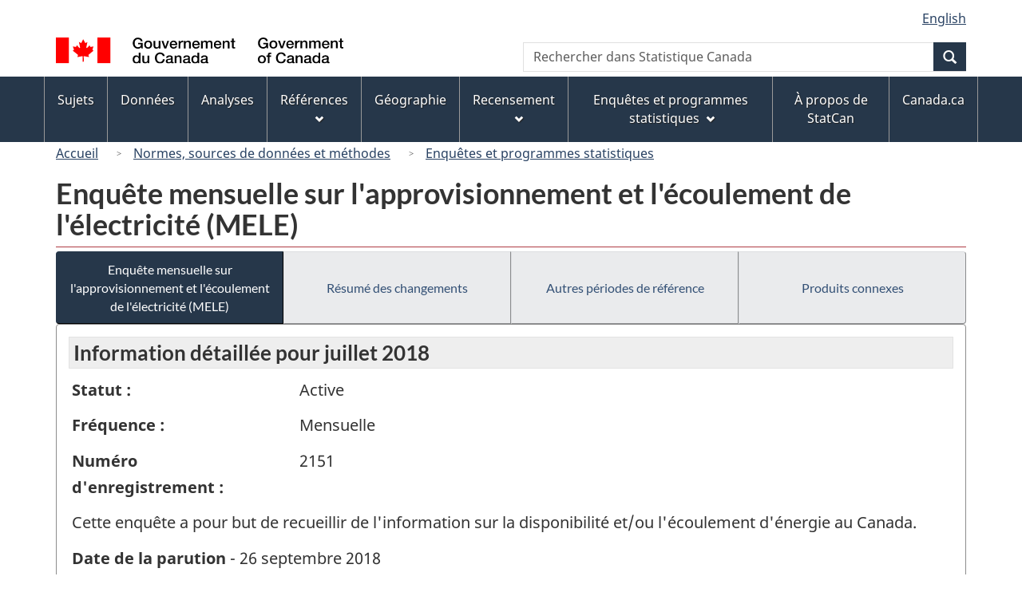

--- FILE ---
content_type: text/html
request_url: https://www23.statcan.gc.ca/imdb/p2SV_f.pl?Function=getSurvey&Id=1196472
body_size: 31367
content:
<!DOCTYPE html>

<!--[if lt IE 9]><html class="no-js lt-ie9" lang="fr" dir="ltr"><![endif]--><!--[if gt IE 8]><!-->
<html class="no-js" lang="fr" dir="ltr">
<!--<![endif]-->

<head>
<meta charset="utf-8">
<!-- Web Experience Toolkit (WET) / BoÃ®te Ã  outils de l'expÃ©rience Web (BOEW)
     wet-boew.github.io/wet-boew/License-en.htm / wet-boew.github.io/wet-boew/Licence-fr.htm -->

<title>Enqu&#234;tes et programmes statistiques - Enqu&#234;te mensuelle sur l&#39;approvisionnement et l&#39;&#233;coulement de l&#39;&#233;lectricit&#233; &#40;MELE&#41;</title>
<meta name="description" content="Cette enquête a pour but de recueillir de l'information sur la disponibilité et/ou l'écoulement d'énergie au Canada." />
<meta name="dcterms.creator" content="Gouvernement du Canada, Statistique Canada" />
<meta name="dcterms.title" content="Enquête mensuelle sur l'approvisionnement et l'écoulement de l'électricité (MELE)" />
<meta name="dcterms.issued" title="W3CDTF" content="2018-09-06" />
<meta name="dcterms.modified" title="W3CDTF" content="2018-09-25" />
<meta name="dcterms.subject" title="gcstc" content="null" />
<meta name="dcterms.language" title="ISO639-2" content="fra" />
<meta name="keywords" content="Consommation et écoulement d'énergie, Énergie, Énergie nucléaire et éléctrique, Production d'énergie électrique, Statistiques de l'énergie" />
<meta name="STCtopic" content="Référence" />
<meta name="STCtopicID" content="4017" />
<meta name="STCsubtopic" content="Référence (général)" />
<meta name="STCsubtopicID" content="4017" />
<meta name="STCtype" content="Enquête" />
<meta content="width=device-width,initial-scale=1" name="viewport" />

<!--START css.htm -->

<meta property="dcterms:service" content="StatCan"/> 
<meta property="dcterms:accessRights" content="2"/>

<link href="/wet-boew4b/assets/favicon.ico" rel="icon" type="image/x-icon">
<link rel="stylesheet" href="/wet-boew4b/css/wet-boew.min.css">
<script src="/wet-boew4b/js/jquery.min.js"></script>

<link rel="stylesheet" href="/wet-boew4b/css/theme.min.css">
<link rel="stylesheet" href="/wet-boew4b/css/statcan.css">
<link rel="stylesheet" href="/wet-boew4b/invitation-manager/Overlay.css"> 

<noscript><link rel="stylesheet" href="/wet-boew4b/css/noscript.min.css" /></noscript>
<!-- Adobe Analytics RUN --><script src="//assets.adobedtm.com/be5dfd287373/0127575cd23a/launch-f7c3e6060667.min.js"></script>
<!-- Adobe Analytics v10 --><!--script src="//assets.adobedtm.com/be5dfd287373/8f0ead8a37e7/launch-09394abc039d.min.js"></script-->

<script>dataLayer1 = [];</script>

<!-- CustomScriptsCSSStart -->
<link rel="stylesheet" href="/wet-boew4b/imdb-templates/imdb-standards.css" />
<!-- CustomScriptsCSSEnd -->

<!--END css.htm -->

</head>

<body vocab="http://schema.org/" typeof="WebPage">

<ul id="wb-tphp">
<li class="wb-slc">
<a class="wb-sl" href="#wb-cont">Passer au contenu principal</a>
</li>
<li class="wb-slc visible-sm visible-md visible-lg">
<a class="wb-sl" href="#wb-info">Passer &#224; &#171;&#160;&#192; propos de ce site&#160;&#187;</a>
</li>
</ul>
<header role="banner">
<div id="wb-bnr" class="container">
<section id="wb-lng" class="visible-md visible-lg text-right">
<h2 class="wb-inv">S&#233;lection de la langue</h2>
<div class="row">
<div class="col-md-12">
<ul class="list-inline margin-bottom-none">
<li><a lang="en" href="
/imdb/cgi-bin/change.cgi
">English</a></li>
</ul>
</div>
</div>
</section>
<div class="row">
<div class="brand col-xs-9 col-sm-5 col-md-4">
<a href="https://www.canada.ca/fr.html"><img src="/wet-boew4b/assets/sig-blk-gov-fr.svg" alt="Gouvernement du Canada"><span class="wb-inv"> / <span lang="en">Government of Canada</span></span></a>
</div>
<section class="wb-mb-links col-sm-offset-4 col-xs-4 col-sm-3 visible-sm visible-xs" id="wb-glb-mn">
<h2>Recherche et menus</h2>
<ul class="list-inline text-right chvrn">
<li><a href="#mb-pnl" title="Recherche et menus" aria-controls="mb-pnl" class="overlay-lnk" role="button"><span class="glyphicon glyphicon-search"><span class="glyphicon glyphicon-th-list"><span class="wb-inv">Recherche et menus</span></span></span></a></li>
</ul>
<div id="mb-pnl"></div>
</section>

<section id="wb-srch" class="col-lg-offset-2 col-md-offset-2 col-xs-6 text-right visible-md visible-lg">
<h2 class="wb-inv">Recherche</h2>
<form action="https://www.statcan.gc.ca/recherche/resultats/site-recherche" method="get" name="cse-search-box" role="search" class="form-inline">
<div class="form-group wb-srch-qry">
<label for="wb-srch-q" class="wb-inv">Rechercher dans Statistique Canada</label>
<input type="hidden" name="fq" value="stclac:2" />
<input id="wb-srch-q" list="wb-srch-q-ac" class="wb-srch-q form-control" name="q" type="search" value="" size="27" maxlength="150" placeholder="Rechercher dans Statistique Canada">
<datalist id="wb-srch-q-ac">
</datalist>
</div>
<div class="form-group submit">
<button type="submit" id="wb-srch-sub" class="btn btn-primary btn-small" name="wb-srch-sub"><span class="glyphicon-search glyphicon"></span><span class="wb-inv">Recherche</span></button>
</div>
</form>
</section>
</div>
</div>

<nav role="navigation" id="wb-sm" class="wb-menu visible-md visible-lg" data-trgt="mb-pnl" data-ajax-replace="/wet-boew4b/ajax/sitemenu-fr.html" typeof="SiteNavigationElement">
	<h2 class="wb-inv">Menus des sujets</h2>
	<div class="container nvbar">
		<div class="row">
			<ul class="list-inline menu">
				<li><a href="https://www150.statcan.gc.ca/n1/fr/sujets?MM=1">Sujets</a></li>
				<li><a href="https://www150.statcan.gc.ca/n1/fr/type/donnees?MM=1">Donn&eacute;es</a></li>
				<li><a href="https://www150.statcan.gc.ca/n1/fr/type/analyses?MM=1">Analyses</a></li>
				<li><a href="https://www.statcan.gc.ca/fr/references?MM=1">R&eacute;f&eacute;rences</a></li>
				<li><a href="https://www.statcan.gc.ca/fr/geographie?MM=1">G&eacute;ographie</a></li>
				<li><a href="https://www.statcan.gc.ca/fr/recensement?MM=1">Recensement</a></li>
				<li><a href="https://www.statcan.gc.ca/fr/enquetes?MM=1">Enqu&ecirc;tes et programmes statistiques</a></li>
				<li><a href="https://www.statcan.gc.ca/fr/apercu/statcan?MM=1">&Agrave; propos de StatCan</a></li>
				<li><a href="https://www.canada.ca/fr.html">Canada.ca</a></li>
			</ul>
		</div>
	</div>
</nav>

<nav role="navigation" id="wb-bc" class="" property="breadcrumb">
<div class="container">
<div class="row">

<!-- Breadcrumb trail START-->

<ol class="breadcrumb">
<li><a href="http://www.statcan.gc.ca/start-debut-fra.html">Accueil</a></li>
<li><a href="https://www.statcan.gc.ca/fra/concepts/index">Normes&#44; sources de donn&#233;es et m&#233;thodes</a></li>
<li><a href="https://www23.statcan.gc.ca/imdb-bmdi/pub/indexth-fra.htm">Enqu&#234;tes et programmes statistiques</a></li>
</ol>

</div>
</div>
</nav>
</header>

<main role="main" property="mainContentOfPage" class="container">
<!-- Breadcrumb trail END-->

<h1 property="name" id="wb-cont">Enqu&#234;te mensuelle sur l&#39;approvisionnement et l&#39;&#233;coulement de l&#39;&#233;lectricit&#233; &#40;MELE&#41;</h1>
<div class="btn-group btn-group-justified hidden-xs hidden-print" role="group">
<a class="btn btn-default btn-primary" href="https://www23.statcan.gc.ca/imdb/p2SV_f.pl?Function=getSurvey&amp;Id=1196472">Enqu&#234;te mensuelle sur l&#39;approvisionnement et l&#39;&#233;coulement de l&#39;&#233;lectricit&#233; &#40;MELE&#41;</a>

<a class="btn btn-default" href="https://www23.statcan.gc.ca/imdb/p2SV_f.pl?Function=getMainChange&amp;Id=1196472">R&#233;sum&#233; des changements</a>

<a class="btn btn-default" href="https://www23.statcan.gc.ca/imdb/p2SV_f.pl?Function=getInstanceList&amp;Id=1196472">Autres p&#233;riodes de r&#233;f&#233;rence</a>

<a class="btn btn-default" href="https://www23.statcan.gc.ca/imdb/p2SV_f.pl?Function=getSurveyProduct&amp;Id=1196472">Produits connexes</a>
</div>
<div class="visible-xs mrgn-bttm-sm row active-nav hidden-print">
<div class="col-xs-12"><a class="btn btn-block btn-primary" href="https://www23.statcan.gc.ca/imdb/p2SV_f.pl?Function=getSurvey&amp;Id=1196472">Enqu&#234;te mensuelle sur l&#39;approvisionnement et l&#39;&#233;coulement de l&#39;&#233;lectricit&#233; &#40;MELE&#41;</a></div>

<div class="col-xs-12"><a class="btn btn-block btn-default" href="https://www23.statcan.gc.ca/imdb/p2SV_f.pl?Function=getMainChange&amp;Id=1196472">R&#233;sum&#233; des changements</a></div>

<div class="col-xs-12"><a class="btn btn-block btn-default" href="https://www23.statcan.gc.ca/imdb/p2SV_f.pl?Function=getInstanceList&amp;Id=1196472">Autres p&#233;riodes de r&#233;f&#233;rence</a></div>

<div class="col-xs-12"><a class="btn btn-block btn-default" href="https://www23.statcan.gc.ca/imdb/p2SV_f.pl?Function=getSurveyProduct&amp;Id=1196472">Produits connexes</a></div>
</div>


<!-- Open Content panel -->

<div class="panel panel-default mrgn-tp-0 mrgn-bttm-md">

<!-- Open body panel -->

<div class="panel-body">

<h2 class="bg-lgt-h2">Information détaillée pour  juillet 2018 </h2><div class="row">
<div class="col-md-3"><p><strong>Statut :</strong></p></div>
<div class="col-md-9"><p>Active</p></div>
</div>
<div class="row">
<div class="col-md-3"><p><strong>Fréquence :</strong></p></div>
<div class="col-md-9"><p>Mensuelle</p></div>
</div>
<div class="row">
<div class="col-md-3"><p><strong>Numéro d'enregistrement :</strong></p></div>
<div class="col-md-9"><p>2151</p></div>
</div>
<p>Cette enqu&#234;te a pour but de recueillir de l&#39;information sur la disponibilit&#233; et&#47;ou l&#39;&#233;coulement d&#39;&#233;nergie au Canada&#46;</p>
<p><strong>Date de la parution</strong> - 26 septembre 2018</p>
<ul>
<li><a href="https://www23.statcan.gc.ca/imdb/p3Instr_f.pl?Function=getInstrumentList&amp;Item_Id=424127&amp;UL=1V&amp;">Questionnaire&#40;s&#41; et guide&#40;s&#41; de d&#233;claration</a>
</li>
<li><a href="#a1">Aper&#231;u</a></li>
<li><a href="#a2">Sources de donn&#233;es et m&#233;thodologie</a></li>
<li><a href="#a3">Exactitude des donn&#233;es</a></li>
<li><a href="#a4">Documentation</a></li>
</ul>
<h3 id="a1" class="bg-lgt-h3">Aper&#231;u</h3>
<p>Cette enqu&#234;te a pour but de recueillir de l&#39;information sur la disponibilit&#233; et&#47;ou l&#39;&#233;coulement d&#39;&#233;nergie au Canada&#46; Cette information est un indicateur important de la performance &#233;conomique canadienne et tous les &#233;chelons de gouvernement s&#39;en servent pour &#233;tablir des politiques &#233;nerg&#233;tiques &#233;clair&#233;es&#46; Le secteur priv&#233; utilise aussi cette information dans le cadre de son processus d&#233;cisionnel&#46;</p> 
<h4>Activit&#233; statistique</h4>
<p>L&#39;enqu&#234;te est men&#233;e dans le cadre du Programme int&#233;gr&#233; de la statistique des entreprises &#40;PISE&#41;&#46; Le PISE a &#233;t&#233; con&#231;u pour int&#233;grer les quelque 200 enqu&#234;tes aupr&#232;s des entreprises dans un m&#234;me programme d&#39;enqu&#234;te principal&#46; Le PISE vise &#224; recueillir des donn&#233;es sur les industries et les produits &#224; l&#39;&#233;chelle provinciale&#44; tout en &#233;vitant les chevauchements entre les diff&#233;rents questionnaires d&#39;enqu&#234;te&#46; Les questionnaires d&#39;enqu&#234;te aupr&#232;s des entreprises ainsi remani&#233;s ont une pr&#233;sentation&#44; une structure et un contenu harmonis&#233;&#46; <br><br>L&#39;approche int&#233;gr&#233;e rend la d&#233;claration plus facile pour les entreprises ayant des activit&#233;s dans diff&#233;rentes industries&#44; puisqu&#39;elles peuvent ainsi fournir des renseignements similaires pour chaque succursale&#46; Elles n&#39;ont ainsi pas &#224; remplir des questionnaires dont la pr&#233;sentation&#44; le libell&#233; et m&#234;me les concepts changent d&#39;une industrie &#224; l&#39;autre&#46; Les r&#233;sultats combin&#233;s donnent des statistiques &#233;conomiques plus coh&#233;rentes et pr&#233;cises&#46; </p>
<ul class="list-bullet">
<li>
<a href="https://www23.statcan.gc.ca/imdb/p2SV_f.pl?Function=getSurvDocument&amp;Item_Id=144693&amp;InstaId=1196472&amp;ai=2&amp;a=1" title="Activit&#233; statistique - Documentation compl&#233;mentaire">Documentation compl&#233;mentaire</a></li>
</ul>
<!-- Activit&#233; statistique -->
<p><strong>P&#233;riode de collecte : </strong>Au cours du mois qui suit le mois de r&#233;f&#233;rence&#46;</p>
<!-- h3 Description --> 
<h4>Sujets</h4>
<ul>
<li>Consommation et &#233;coulement d&#39;&#233;nergie</li>
<li>&#201;nergie</li>
<li>&#201;nergie nucl&#233;aire et &#233;l&#233;ctrique</li>
</ul><!-- Sujets -->
<!-- Methodology --> 
 <h3 id="a2" class="bg-lgt-h3">Sources de donn&#233;es et m&#233;thodologie</h3>

<h4 >Population cible</h4>
<p>L&#39;univers comprend les entreprises de production d&#39;&#233;lectricit&#233; ou de distribution de l&#39;&#233;nergie &#233;lectrique ayant au moins une installation centrale dont la puissance g&#233;n&#233;ratrice totale est au moins 500 KW ou une centrale solaire dont la puissance g&#233;n&#233;ratrice totale est au moins 100 KW&#46; Aucun seuil n&#39;est appliqu&#233; aux distributeurs d&#39;&#233;lectricit&#233;&#46;<br><br>La base d&#39;&#233;chantillonnage provient de diverses sources administratives et publiques ainsi que d&#39;autres enqu&#234;tes sur l&#39;&#233;lectricit&#233;&#46; </p>
 <!-- Population cible -->

<h4 >&#201;laboration de l&#39;instrument</h4>
<p>Le questionnaire de l&#39;enqu&#234;te comprend la quantit&#233; d&#39;&#233;lectricit&#233; produite par les &#233;tablissements ainsi que la quantit&#233; et la valeur des recettes et livraisons par r&#233;gion g&#233;ographique et par le consommateur principal&#46;<br><br>Le questionnaire est rempli par le r&#233;pondant&#46; </p>
 <!-- &#201;laboration de l&#39;instrument -->

<h4>&#201;chantillonnage</h4>
<p>Il s&#39;agit d&#39;un recensement avec plan transversal&#46;</p>
<p>L&#39;unit&#233; d&#39;&#233;chantillonnage est l&#39;entreprise telle que d&#233;finie dans le Registre des entreprises de Statistique Canada&#46;<br><br>La taille de l&#39;&#233;chantillon mensuel est approximativement 1200 &#233;tablissements&#46; </p>
<!-- &#201;chantillonnage -->

<h4>Sources des donn&#233;es</h4>
<p>Il s&#39;agit d&#39;une enqu&#234;te &#224; participation obligatoire&#46;</p>
<p>Les donn&#233;es sont obtenues directement aupr&#232;s des r&#233;pondants&#46;</p>
<p>Les donn&#233;es sont recueillies via un questionnaire &#233;lectronique&#46; Les suivis sont faits&#44; au besoin&#44; par t&#233;l&#233;phone ou courriel&#46; </p>
<p>Voir le&#40;s&#41; <a href="https://www23.statcan.gc.ca/imdb/p3Instr_f.pl?Function=getInstrumentList&amp;Item_Id=424127&amp;UL=1V&amp;">Questionnaire&#40;s&#41; et guide&#40;s&#41; de d&#233;claration</a>
.</p>
<!-- Sources des donn&#233;es -->

<h4 >D&#233;tection des erreurs</h4>
<p>La d&#233;tection des erreurs fait partie int&#233;grante des activit&#233;s de collecte et de traitement des donn&#233;es&#46; Des r&#232;gles de validation sont appliqu&#233;es aux enregistrements de donn&#233;es durant la collecte afin de rep&#233;rer les erreurs de d&#233;claration et de saisie&#46; Ces r&#232;gles permettent de rep&#233;rer les erreurs potentielles d&#39;apr&#232;s les variations des variables cl&#233;s&#44; des totaux et des ratios qui d&#233;passent les seuils de tol&#233;rance&#44; ainsi que les probl&#232;mes de coh&#233;rence des donn&#233;es recueillies &#40;p&#46; ex&#46;&#44; le total d&#39;une variable n&#39;est pas &#233;gal &#224; la somme de ses parties&#41;&#46; D&#39;autres r&#232;gles de validation sont utilis&#233;es durant le traitement des donn&#233;es afin de d&#233;tecter automatiquement les erreurs ou les incoh&#233;rences qui subsistent apr&#232;s la collecte&#46; Ces r&#232;gles comprennent les contr&#244;les de valeurs &#40;p&#46; ex&#46; Valeur &#62; 0&#44; Valeur &#62; &#45;500&#44; Valeur &#61; 0&#41;&#44; les contr&#244;les d&#39;&#233;galit&#233; lin&#233;aire &#40;p&#46; ex&#46; Valeur1 &#43; Valeur2 &#61; Valeur Totale&#41;&#44; les contr&#244;les d&#39;in&#233;galit&#233; lin&#233;aire &#40;p&#46; ex&#46; Valeur1 &#62;&#61; Valeur2&#41; et les contr&#244;les d&#39;&#233;quivalence &#40;p&#46; ex&#46; Valeur1 &#61; Valeur2&#41;&#46; Les erreurs rep&#233;r&#233;es peuvent &#234;tre corrig&#233;es en suivant le processus de suivi des questionnaires rejet&#233;s au contr&#244;le durant la collecte ou par imputation&#46; Les valeurs extr&#234;mes sont aussi signal&#233;es comme &#233;tant des valeurs aberrantes&#44; &#224; l&#39;aide de m&#233;thodes automatis&#233;es fond&#233;es sur la distribution des renseignements recueillis&#46; Les valeurs d&#233;tect&#233;es font ensuite l&#39;objet d&#39;un examen visant &#224; en &#233;valuer la fiabilit&#233;&#46; L&#39;examen manuel d&#39;autres unit&#233;s peut entra&#238;ner la d&#233;tection d&#39;autres valeurs aberrantes&#46; Ces valeurs sont exclues du calcul des ratios et des tendances utilis&#233;s pour l&#39;imputation et durant l&#39;imputation par donneur&#46; En g&#233;n&#233;ral&#44; tous les efforts ont &#233;t&#233; d&#233;ploy&#233;s pour r&#233;duire les erreurs non dues &#224; l&#39;&#233;chantillonnage&#44; &#224; savoir les erreurs d&#39;omission&#44; de d&#233;doublement&#44; de classification erron&#233;e&#44; de d&#233;claration et de traitement&#46; </p>
 <!-- D&#233;tection des erreurs -->

<h4 >Imputation</h4>
<p>En cas de non&#45;r&#233;ponse ou de r&#233;ponses incompl&#232;tes au questionnaire ou lorsque les donn&#233;es d&#233;clar&#233;es sont consid&#233;r&#233;es comme incorrectes aux &#233;tapes de la d&#233;tection des erreurs&#44; on utilise l&#39;imputation pour compl&#233;ter ou corriger les renseignements&#46; De nombreuses m&#233;thodes d&#39;imputation peuvent &#234;tre utilis&#233;es pour compl&#233;ter un questionnaire&#44; y compris les modifications manuelles apport&#233;es par un analyste&#46; Les techniques statistiques automatis&#233;es employ&#233;es pour imputer les donn&#233;es manquantes comprennent &#58; l&#39;imputation d&#233;terministe&#44; le remplacement par des donn&#233;es historiques &#40;avec calcul de tendance&#44; s&#39;il y a lieu&#41;&#44; le remplacement par des renseignements auxiliaires obtenues aupr&#232;s d&#39;autres sources&#44; le remplacement fond&#233; sur les relations connues entre les donn&#233;es pour l&#39;unit&#233; &#233;chantillonn&#233;e et le remplacement par des donn&#233;es tir&#233;es d&#39;une unit&#233; semblable de l&#39;&#233;chantillon &#40;appel&#233; imputation par donneur&#41;&#46; En g&#233;n&#233;ral&#44; on commence par imputer les variables cl&#233;s&#44; qu&#39;on utilise ensuite aux &#233;tapes subs&#233;quentes pour imputer d&#39;autres variables connexes&#46; </p>
 <!-- Imputation -->

<h4 >Estimation</h4>
<p>On interroge toutes les unit&#233;s de la population observ&#233;e dont la dont la puissance install&#233;e est sup&#233;rieure &#224; la valeur minimale &#40;ou &#171; seuil &#187;&#41; pour une source d&#39;&#233;nergie en particulier&#46; On choisit le seuil d&#39;inclusion afin de r&#233;duire le fardeau de r&#233;ponse des unit&#233;s de la population dont on estime que la contribution aux totaux du domaine sera trop faible pour &#234;tre significative&#46; L&#39;estimation des totaux s&#39;effectue par simple agr&#233;gation des valeurs de toutes les unit&#233;s d&#39;estimation d&#233;passant le seuil qui appartiennent au domaine d&#39;estimation&#46; Les estimations sont calcul&#233;es pour plusieurs domaines d&#39;int&#233;r&#234;t tels que les groupes industriels et les provinces et territoires&#44; en s&#39;appuyant sur les renseignements de classification les plus r&#233;cents disponibles pour l&#39;unit&#233; d&#39;estimation et la p&#233;riode de r&#233;f&#233;rence de l&#39;enqu&#234;te&#46; Il convient de noter que ces renseignements de classification peuvent diff&#233;rer de la classification originale utilis&#233;e lors de l&#39;&#233;chantillonnage&#44; &#233;tant donn&#233; que la taille&#44; l&#39;industrie ou l&#39;emplacement correspondant &#224; un enregistrement peuvent avoir chang&#233;&#46; Les changements dans la classification se refl&#232;tent imm&#233;diatement dans les estimations&#46; </p>
 <!-- Estimation -->

<h4 >&#201;valuation de la qualit&#233;</h4>
<p>Avant la publication&#44; on analyse les r&#233;sultats combin&#233;s de l&#39;enqu&#234;te afin d&#39;en &#233;valuer la comparabilit&#233;&#46; Il s&#39;agit g&#233;n&#233;ralement d&#39;un examen d&#233;taill&#233; des r&#233;ponses individuelles &#40;particuli&#232;rement pour les grandes entreprises&#41;&#44; de la conjoncture &#233;conomique g&#233;n&#233;rale&#44; de la coh&#233;rence avec les r&#233;sultats de l&#39;indicateur &#233;conomique connexe&#44; des tendances historiques et des renseignements d&#39;autres sources externes &#40;p&#46; ex&#46; associations&#44; publications sp&#233;cialis&#233;es&#44; articles de journaux&#41;&#46; </p>
 <!-- &#201;valuation de la qualit&#233; -->

<h4 >Contr&#244;le de la divulgation</h4>
<p>La loi interdit &#224; Statistique Canada de divulguer toute information recueillie qui pourrait d&#233;voiler l&#39;identit&#233; d&#39;une personne&#44; d&#39;une entreprise ou d&#39;un organisme sans leur permission ou sans en &#234;tre autoris&#233; par la Loi sur la statistique&#46; Diverses r&#232;gles de confidentialit&#233; s&#39;appliquent aux donn&#233;es diffus&#233;es ou publi&#233;es afin d&#39;emp&#234;cher la publication ou la divulgation de toute information jug&#233;e confidentielle&#46; Au besoin&#44; des donn&#233;es sont supprim&#233;es pour emp&#234;cher la divulgation directe ou par recoupement de donn&#233;es reconnaissables&#46;<br><br>Les microdonn&#233;es sont partag&#233;es et divulgu&#233;es seulement lorsque Statistique Canada a une entente de partage de donn&#233;es officielle en place avec l&#39;organisation&#46; Tous les enregistrements de compagnies sont retir&#233;s pour les r&#233;pondants qui ont &#233;crit au statisticien en chef pour s&#39;opposer au partage de leurs donn&#233;es&#46; </p>
 <!-- Contr&#244;le de la divulgation -->

<h4 >R&#233;visions et d&#233;saisonnalisation</h4>
<p>Il n&#39;y a pas de d&#233;saisonnalisation&#46; Les donn&#233;es historiques pourraient &#234;tre r&#233;vis&#233;es sur la base d&#39;information plus &#224; jour&#46; </p>
 <!-- R&#233;visions et d&#233;saisonnalisation -->

 <!-- Methodology --> 
<h3 id="a3" class="bg-lgt-h3">Exactitude des donn&#233;es</h3>
<p>Dans un recensement avec seuil&#44; c&#39;est la non&#45;r&#233;ponse qui constitue la principale source d&#39;erreur des estimations statistiques&#46; Le biais de non&#45;r&#233;ponse est r&#233;duit le plus possible en faisant un effort particulier lors de la collecte des donn&#233;es pour encourager les non&#45;r&#233;pondants &#224; r&#233;pondre au questionnaire&#46; Dans les cas o&#249; une imputation est n&#233;cessaire&#44; les donn&#233;es imput&#233;es sont soigneusement examin&#233;es afin de veiller &#224; leur validit&#233; et &#224; leur coh&#233;rence avec les donn&#233;es actuelles et toutes les donn&#233;es d&#233;clar&#233;es pr&#233;c&#233;demment qui sont disponibles&#46;<br><br>Erreur non due &#224; l&#39;&#233;chantillonnage<br>Les erreurs non dues &#224; l&#39;&#233;chantillonnage ne sont pas li&#233;es &#224; l&#39;&#233;chantillonnage et peuvent survenir pour diff&#233;rentes raisons au cours de la collecte et du traitement des donn&#233;es&#46; La non&#45;r&#233;ponse&#44; par exemple&#44; est une source importante d&#39;erreurs non dues &#224; l&#39;&#233;chantillonnage&#46; Le sous d&#233;nombrement ou le surd&#233;nombrement de la population&#44; les &#233;carts dans l&#39;interpr&#233;tation des questions ainsi que les erreurs d&#39;enregistrement&#44; de codage et de traitement des donn&#233;es sont d&#39;autres exemples d&#39;erreurs non dues &#224; l&#39;&#233;chantillonnage&#46; <br><br>Dans la mesure du possible&#44; ces erreurs sont r&#233;duites au minimum par la conception minutieuse du questionnaire d&#39;enqu&#234;te&#44; la v&#233;rification des donn&#233;es de l&#39;enqu&#234;te et le suivi aupr&#232;s des non&#45;r&#233;pondants afin de maximiser les taux de r&#233;ponse&#46;<br><br>Erreur de couverture<br>Les erreurs de couverture comprennent les omissions&#44; les inclusions erron&#233;es&#44; les doubles comptes et les erreurs de classification des unit&#233;s dans la base de sondage&#46;<br><br>Le Registre des entreprises &#40;RE&#41; est la base de sondage commune de toutes les enqu&#234;tes du Programme int&#233;gr&#233; de la statistique des entreprises &#40;PISE&#41;&#46; Le RE est un centre de service de donn&#233;es mis &#224; jour &#224; l&#39;aide de plusieurs sources&#44; notamment les fichiers de donn&#233;es administratives&#44; les commentaires re&#231;us dans le cadre des enqu&#234;tes&#45;entreprises de Statistique Canada&#44; et les activit&#233;s d&#39;&#233;tablissement de profils&#44; qui comprennent un contact direct avec les entreprises pour obtenir des renseignements sur leurs activit&#233;s&#44; ainsi que les r&#233;sultats de recherche sur Internet&#46; L&#39;utilisation du RE assure la qualit&#233;&#44; tout en &#233;vitant les chevauchements entre les enqu&#234;tes et en all&#233;geant le fardeau de r&#233;ponse le plus possible&#46; </p>
<!-- Exactitude des donn&#233;es -->
<h3 id="a4" class="bg-lgt-h3">Documentation</h3>
<ul class="list-group mrgn-lft-sm">
   <li  class="list-group-item"><strong>Trousse de communication pour les enqu&#234;tes mensuelles diffus&#233;es &#224; partir de PISE &#58; Enqu&#234;te mensuelle sur l&#39;approvisionnement et l&#39;&#233;coulement de l&#39;&#233;lectricit&#233;</strong>
<ul class="list-unstyled mrgn-lft-lg">
<li>Format :
 <a href="https://www.statcan.gc.ca/fra/programmes-statistiques/document/2151_D4_T9_V1"><span class="wb-inv">Trousse de communication pour les enqu&#234;tes mensuelles diffus&#233;es &#224; partir de PISE &#58; Enqu&#234;te mensuelle sur l&#39;approvisionnement et l&#39;&#233;coulement de l&#39;&#233;lectricit&#233; - HTML</span>[HTML]</a> <a href="https://www.statcan.gc.ca/fra/programmes-statistiques/document/2151_D4_T9_V1-fra.pdf"> <span class="wb-inv">Trousse de communication pour les enqu&#234;tes mensuelles diffus&#233;es &#224; partir de PISE &#58; Enqu&#234;te mensuelle sur l&#39;approvisionnement et l&#39;&#233;coulement de l&#39;&#233;lectricit&#233; - PDF, 297.79</span>[PDF, 297.79<abbr title="kilobyte"> kb</abbr>]</a> </li>
</ul></li>
</ul>
<!-- Documentation -->
 <!-- h2 Detail information -->


</div><!-- Close panel-body -->

</div><!-- Close panel -->

<!-- ContentEnd -->

<div class="pagedetails">
	<dl id="wb-dtmd">
		<dt>Date de modification&#160;:&#32;</dt>
		<dd><time property="dateModified">
2018-09-25
</time></dd>
	</dl>
</div>
</main>

<footer id="wb-info">
	<h2 class="wb-inv">&Agrave; propos de ce site</h2>
	<div class="gc-contextual">
		<div class="container">
			<nav>
				<h3>Statistique Canada</h3>
				<ul class="list-unstyled colcount-sm-2 colcount-md-3">
					<li><a href="https://www.statcan.gc.ca/fr/reference/centreref/index">Contactez StatCan</a></li>
					<li><a href="https://www.statcan.gc.ca/fr/confiance">Centre de confiance</a></li>
				</ul>
			</nav>
		</div>
	</div>
	<div class="gc-main-footer">
		<div class="container">
			<nav>
				<h3>Gouvernement du Canada</h3>
				<ul class="list-unstyled colcount-sm-2 colcount-md-3">
					<li><a href="https://www.canada.ca/fr/contact.html">Toutes les coordonn&eacute;es</a></li>
					<li><a href="https://www.canada.ca/fr/gouvernement/min.html">Minist&egrave;res et organismes</a></li>
					<li><a href="https://www.canada.ca/fr/gouvernement/systeme.html">&Agrave; propos du gouvernement</a></li>
				</ul>
				<h4><span class="wb-inv">Th&egrave;mes et sujets</span></h4>
				<ul class="list-unstyled colcount-sm-2 colcount-md-3">
					<li><a href="https://www.canada.ca/fr/services/emplois.html">Emplois</a></li>
					<li><a href="https://www.canada.ca/fr/services/immigration-citoyennete.html">Immigration et citoyennet&eacute;</a></li>
					<li><a href="https://voyage.gc.ca/">Voyage et tourisme</a></li>
					<li><a href="https://www.canada.ca/fr/services/entreprises.html">Entreprises</a></li>
					<li><a href="https://www.canada.ca/fr/services/prestations.html">Prestations</a></li>
					<li><a href="https://www.canada.ca/fr/services/sante.html">Sant&eacute;</a></li>
					<li><a href="https://www.canada.ca/fr/services/impots.html">Imp&ocirc;ts</a></li>
					<li><a href="https://www.canada.ca/fr/services/environnement.html">Environnement et ressources naturelles</a></li>
					<li><a href="https://www.canada.ca/fr/services/defense.html">S&eacute;curit&eacute; nationale et d&eacute;fense</a></li>
					<li><a href="https://www.canada.ca/fr/services/culture.html">Culture, histoire et sport</a></li>
					<li><a href="https://www.canada.ca/fr/services/police.html">Services de police, justice et urgences</a></li>
					<li><a href="https://www.canada.ca/fr/services/transport.html">Transport et infrastructure</a></li>
					<li><a href="https://www.international.gc.ca/world-monde/index.aspx?lang=fra">Le Canada et le monde</a></li>
					<li><a href="https://www.canada.ca/fr/services/finance.html">Argent et finance</a></li>
					<li><a href="https://www.canada.ca/fr/services/science.html">Science et innovation</a></li>
					<li><a href="https://www.canada.ca/fr/services/autochtones.html">Autochtones</a></li>
					<li><a href="https://www.canada.ca/fr/services/veterans.html">V&eacute;t&eacute;rans et militaires</a></li>
					<li><a href="https://www.canada.ca/fr/services/jeunesse.html">Jeunesse</a></li>
					<li><a href="https://www.canada.ca/fr/services/evenements-vie.html">G&eacute;rer les &eacute;v&eacute;nements de la vie</a></li>
				</ul>
			</nav>
		</div>
	</div>
	<div class="gc-sub-footer">
		<div class="container d-flex align-items-center">
			<nav>
				<h3 class="wb-inv">Organisation du gouvernement du Canada</h3>
				<ul>
					<li><a href="https://www.canada.ca/fr/sociaux.html">M&eacute;dias sociaux</a></li>
					<li><a href="https://www.canada.ca/fr/mobile.html">Applications mobiles</a></li>
					<li><a href="https://www.canada.ca/fr/gouvernement/a-propos-canada-ca.html">Ã propos de Canada.ca</a></li>
					<li><a href="https://www.statcan.gc.ca/fr/avis">Avis</a></li>
					<li><a href="https://www.statcan.gc.ca/fr/a-propos/transparence/confidentialite">Confidentialit&eacute;</a></li>
				</ul>
			</nav>
			<div class="wtrmrk align-self-end">
				<img src="/wet-boew4b/assets/wmms-blk.svg" alt="Symbole du gouvernement du Canada" />
			</div>
		</div>
	</div>
</footer>

<!--[if gte IE 9 | !IE ]><!--> 
<script src="/wet-boew4b/js/wet-boew.min.js"></script> 
<script src="/wet-boew4b/js/theme.min.js"></script> 
<!--<![endif]--> 
<!--[if lt IE 9]>
<script src="/wet-boew4b/js/ie8-wet-boew2.min.js"></script>
<![endif]--> 
<!-- InvitationManager --> 
<script src="/wet-boew4b/invitation-manager/Overlay.js"></script> 
<script src="/wet-boew4b/invitation-manager/InvitationManager.js"></script> 
<!-- End InvitationManager --> 
<script type="text/javascript">_satellite.pageBottom();</script>
<!-- CustomScriptsJSStart -->
<!-- CustomScriptsJSEnd -->

</body>
</html>
